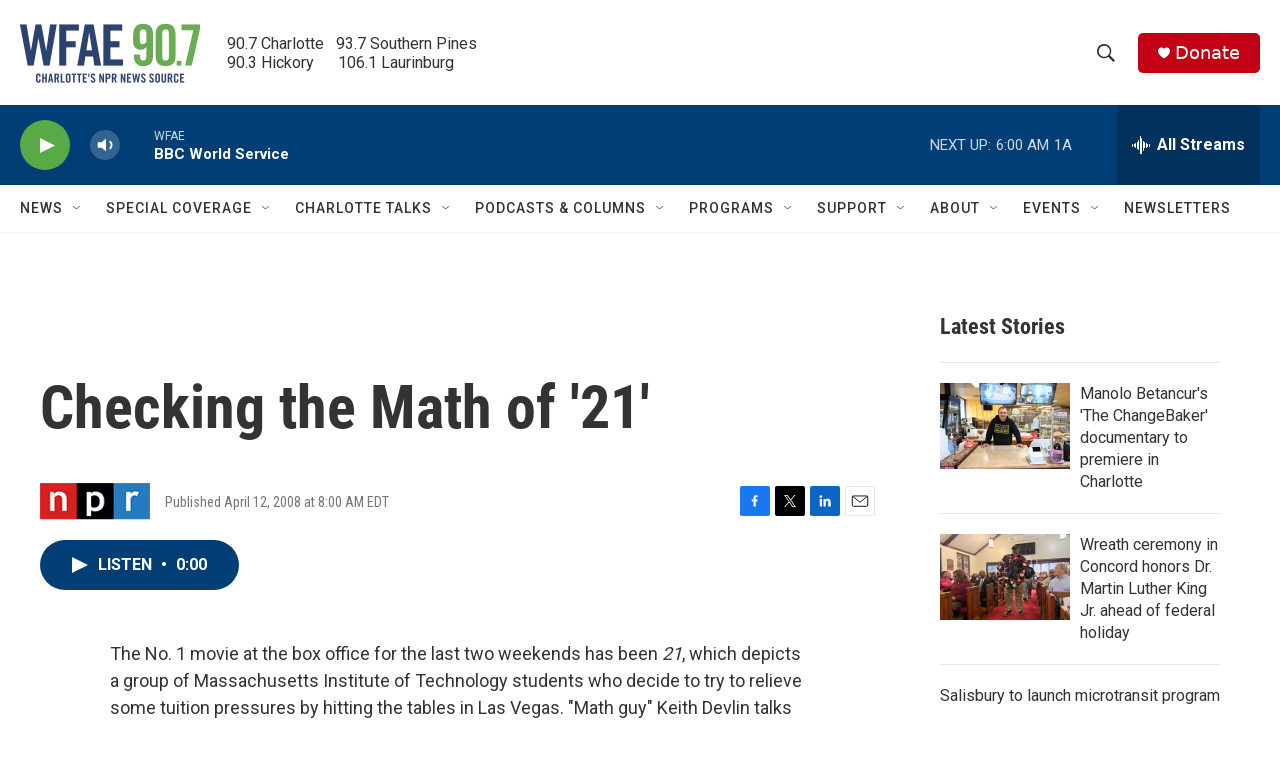

--- FILE ---
content_type: text/html; charset=utf-8
request_url: https://www.google.com/recaptcha/api2/aframe
body_size: 267
content:
<!DOCTYPE HTML><html><head><meta http-equiv="content-type" content="text/html; charset=UTF-8"></head><body><script nonce="4OpptFVjmJJRX12oSyAYaw">/** Anti-fraud and anti-abuse applications only. See google.com/recaptcha */ try{var clients={'sodar':'https://pagead2.googlesyndication.com/pagead/sodar?'};window.addEventListener("message",function(a){try{if(a.source===window.parent){var b=JSON.parse(a.data);var c=clients[b['id']];if(c){var d=document.createElement('img');d.src=c+b['params']+'&rc='+(localStorage.getItem("rc::a")?sessionStorage.getItem("rc::b"):"");window.document.body.appendChild(d);sessionStorage.setItem("rc::e",parseInt(sessionStorage.getItem("rc::e")||0)+1);localStorage.setItem("rc::h",'1768627920641');}}}catch(b){}});window.parent.postMessage("_grecaptcha_ready", "*");}catch(b){}</script></body></html>